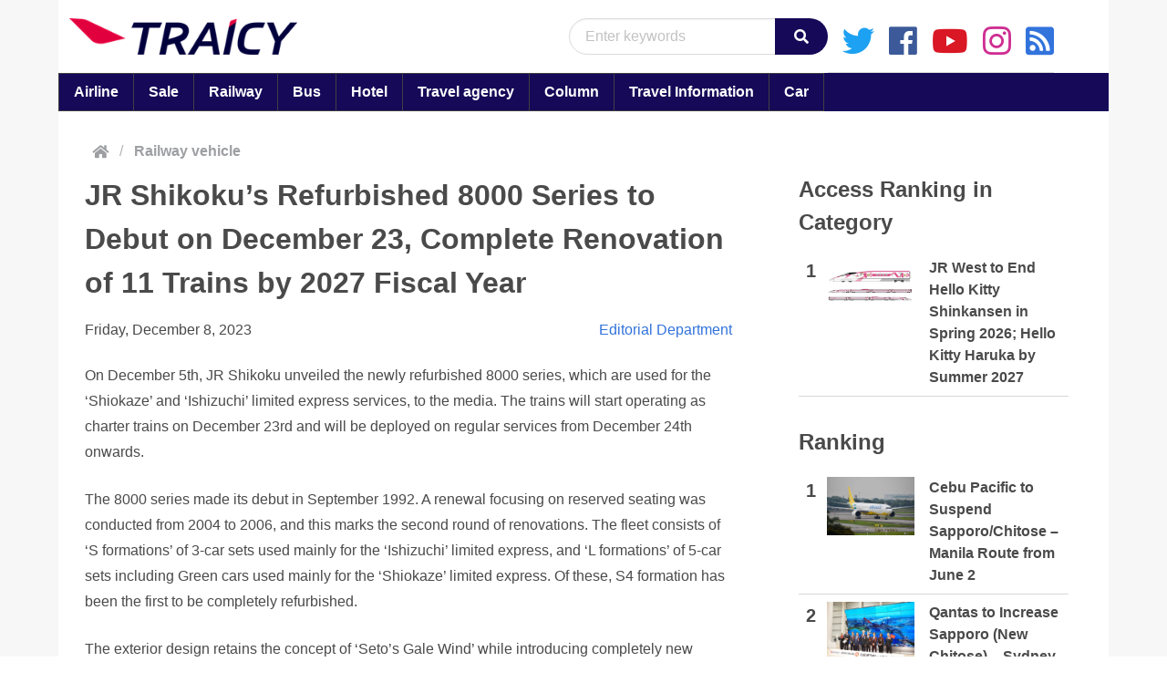

--- FILE ---
content_type: text/html; charset=UTF-8
request_url: https://en.traicy.com/posts/202312082279/
body_size: 13952
content:
<!DOCTYPE html><html lang="en"><head prefix="og: http://ogp.me/ns# article: http://ogp.me/ns/article#">  <script defer src="https://www.googletagmanager.com/gtag/js?id=G-MRDE8JYQPD"></script> <script defer src="[data-uri]"></script> <meta charset="UTF-8"><meta name="viewport" content="width=device-width, initial-scale=1.0"><meta http-equiv="X-UA-Compatible" content="ie=edge"><link rel="stylesheet" href="https://en.traicy.com/wp-content/cache/autoptimize/autoptimize_single_8ff57095787db6e56721ba69ecacf11d.php"><link rel="stylesheet" href="https://en.traicy.com/wp-content/themes/TRAICY-Integrated-Theme-EN/node_modules/bulma/css/bulma.min.css"><link rel="prefetch" href="https://en.traicy.com/wp-content/themes/TRAICY-Integrated-Theme-EN/images/logo/traicy-logo.png"><link rel="prefetch" href="https://en.traicy.com/wp-content/themes/TRAICY-Integrated-Theme-EN/images/logo/club.traicy.com-logo.png"><link rel="preconnect" href="//www.facebook.com" /><link rel="preconnect" href="//twitter.com" /><link rel="preconnect" href="//platform.twitter.com" /><link rel="preconnect" href="//b.hatena.ne.jp" /><link rel="preconnect" href="//d.line-scdn.net" /><meta name="description" content="On December 5th, JR Shikoku unveiled the newly refurbished 8000 series, which are used for the ‘Shiokaze’ and ‘Ishizuchi’ limited express services, to the media. The trains will start operating as charter trains on December 23rd and will be deployed on regular services from December 24th onwards. The 8000 series made its debut in September 1992. A renewal focusing on reserved seating was conducted from 2004 to 2006, and this marks the second round of renovations. The fleet consists of ‘S formations’ of 3-car sets used mainly for the ‘Ishizuchi’ limited express, and ‘L formations’ of 5-car sets including Green cars used mainly for the ‘Shiokaze’ limited express. Of these, […]"><meta property="og:description" content="On December 5th, JR Shikoku unveiled the newly refurbished 8000 series, which are used for the ‘Shiokaze’ and ‘Ishizuchi’ limited express services, to the media. The trains will start operating as charter trains on December 23rd and will be deployed on regular services from December 24th onwards. The 8000 series made its debut in September 1992. A renewal focusing on reserved seating was conducted from 2004 to 2006, and this marks the second round of renovations. The fleet consists of ‘S formations’ of 3-car sets used mainly for the ‘Ishizuchi’ limited express, and ‘L formations’ of 5-car sets including Green cars used mainly for the ‘Shiokaze’ limited express. Of these, […]"><meta name='robots' content='index, follow, max-image-preview:large, max-snippet:-1, max-video-preview:-1' /><style>img:is([sizes="auto" i], [sizes^="auto," i]) { contain-intrinsic-size: 3000px 1500px }</style><title>JR Shikoku&#039;s Refurbished 8000 Series to Debut on December 23, Complete Renovation of 11 Trains by 2027 Fiscal Year - TRAICY Global</title><link rel="canonical" href="https://en.traicy.com/posts/202312082279/" /><link rel="next" href="https://en.traicy.com/posts/202312082279/2/" /><meta property="og:locale" content="en_US" /><meta property="og:type" content="article" /><meta property="og:title" content="JR Shikoku&#039;s Refurbished 8000 Series to Debut on December 23, Complete Renovation of 11 Trains by 2027 Fiscal Year - TRAICY Global" /><meta property="og:description" content="On December 5th, JR Shikoku unveiled the newly refurbished 8000 series, which are used for the ‘Shiokaze’ and ‘Ishizuchi’ limited express services, to the media. The trains will start operating as charter trains on December 23rd and will be deployed on regular services from December 24th onwards. The 8000 series made its debut in September 1992. A renewal focusing on reserved seating was conducted from 2004 to 2006, and this marks the second round of renovations. The fleet consists of ‘S formations’ of 3-car sets used mainly for the ‘Ishizuchi’ limited express, and ‘L formations’ of 5-car sets including Green cars used mainly for the ‘Shiokaze’ limited express. Of these, […]" /><meta property="og:url" content="https://en.traicy.com/posts/202312082279/" /><meta property="og:site_name" content="TRAICY Global" /><meta property="article:published_time" content="2023-12-08T08:15:26+00:00" /><meta property="og:image" content="https://www.traicy.com/wp-content/uploads/2023/12/DSC_9367.jpeg" /><meta name="author" content="Editorial Department" /><meta name="twitter:card" content="summary_large_image" /><meta name="twitter:image" content="https://www.traicy.com/wp-content/uploads/2023/12/DSC_9367.jpeg" /><meta name="twitter:label1" content="Written by" /><meta name="twitter:data1" content="Editorial Department" /><meta name="twitter:label2" content="Est. reading time" /><meta name="twitter:data2" content="3 minutes" /> <script type="application/ld+json" class="yoast-schema-graph">{"@context":"https://schema.org","@graph":[{"@type":"Article","@id":"https://en.traicy.com/posts/202312082279/#article","isPartOf":{"@id":"https://en.traicy.com/posts/202312082279/"},"author":{"name":"Editorial Department","@id":"https://en.traicy.com/#/schema/person/e695fbb3ae4f868e073c536cb8fe3922"},"headline":"JR Shikoku&#8217;s Refurbished 8000 Series to Debut on December 23, Complete Renovation of 11 Trains by 2027 Fiscal Year","datePublished":"2023-12-08T08:15:26+00:00","mainEntityOfPage":{"@id":"https://en.traicy.com/posts/202312082279/"},"wordCount":554,"publisher":{"@id":"https://en.traicy.com/#organization"},"image":["https://www.traicy.com/wp-content/uploads/2023/12/DSC_9367.jpeg"],"thumbnailUrl":"https://www.traicy.com/wp-content/uploads/2023/12/DSC_9367.jpeg","articleSection":["Railway vehicle"],"inLanguage":"en-US"},{"@type":"WebPage","@id":"https://en.traicy.com/posts/202312082279/","url":"https://en.traicy.com/posts/202312082279/","name":"JR Shikoku's Refurbished 8000 Series to Debut on December 23, Complete Renovation of 11 Trains by 2027 Fiscal Year - TRAICY Global","isPartOf":{"@id":"https://en.traicy.com/#website"},"primaryImageOfPage":"https://www.traicy.com/wp-content/uploads/2023/12/DSC_9367.jpeg","image":["https://www.traicy.com/wp-content/uploads/2023/12/DSC_9367.jpeg"],"thumbnailUrl":"https://www.traicy.com/wp-content/uploads/2023/12/DSC_9367.jpeg","datePublished":"2023-12-08T08:15:26+00:00","inLanguage":"en-US","potentialAction":[{"@type":"ReadAction","target":["https://en.traicy.com/posts/202312082279/"]}]},{"@type":"ImageObject","inLanguage":"en-US","@id":"https://en.traicy.com/posts/202312082279/#primaryimage","url":"https://www.traicy.com/wp-content/uploads/2023/12/DSC_9367.jpeg","contentUrl":"https://www.traicy.com/wp-content/uploads/2023/12/DSC_9367.jpeg"},{"@type":"WebSite","@id":"https://en.traicy.com/#website","url":"https://en.traicy.com/","name":"TRAICY Global","description":"","publisher":{"@id":"https://en.traicy.com/#organization"},"potentialAction":[{"@type":"SearchAction","target":{"@type":"EntryPoint","urlTemplate":"https://en.traicy.com/?s={search_term_string}"},"query-input":{"@type":"PropertyValueSpecification","valueRequired":true,"valueName":"search_term_string"}}],"inLanguage":"en-US"},{"@type":"Organization","@id":"https://en.traicy.com/#organization","name":"TRAICY Japan Inc","url":"https://en.traicy.com/","logo":{"@type":"ImageObject","inLanguage":"en-US","@id":"https://en.traicy.com/#/schema/logo/image/","url":"https://en.traicy.com/wp-content/uploads/2023/09/favicon.ico","contentUrl":"https://en.traicy.com/wp-content/uploads/2023/09/favicon.ico","width":48,"height":48,"caption":"TRAICY Japan Inc"},"image":{"@id":"https://en.traicy.com/#/schema/logo/image/"}},{"@type":"Person","@id":"https://en.traicy.com/#/schema/person/e695fbb3ae4f868e073c536cb8fe3922","name":"Editorial Department","image":{"@type":"ImageObject","inLanguage":"en-US","@id":"https://en.traicy.com/#/schema/person/image/","url":"https://secure.gravatar.com/avatar/772d342ca6f26b7ecf302791de2eaf86?s=96&d=mm&r=g","contentUrl":"https://secure.gravatar.com/avatar/772d342ca6f26b7ecf302791de2eaf86?s=96&d=mm&r=g","caption":"Editorial Department"},"url":"https://en.traicy.com/posts/author/edit/"}]}</script>  <script defer src="[data-uri]"></script> <style id='wp-emoji-styles-inline-css' type='text/css'>img.wp-smiley, img.emoji {
		display: inline !important;
		border: none !important;
		box-shadow: none !important;
		height: 1em !important;
		width: 1em !important;
		margin: 0 0.07em !important;
		vertical-align: -0.1em !important;
		background: none !important;
		padding: 0 !important;
	}</style><link rel='stylesheet' id='wp-block-library-css' href='https://en.traicy.com/wp-includes/css/dist/block-library/style.min.css?ver=c683d80262df26ecbb5dac76ec2b3c81' type='text/css' media='all' /><style id='classic-theme-styles-inline-css' type='text/css'>/*! This file is auto-generated */
.wp-block-button__link{color:#fff;background-color:#32373c;border-radius:9999px;box-shadow:none;text-decoration:none;padding:calc(.667em + 2px) calc(1.333em + 2px);font-size:1.125em}.wp-block-file__button{background:#32373c;color:#fff;text-decoration:none}</style><style id='global-styles-inline-css' type='text/css'>:root{--wp--preset--aspect-ratio--square: 1;--wp--preset--aspect-ratio--4-3: 4/3;--wp--preset--aspect-ratio--3-4: 3/4;--wp--preset--aspect-ratio--3-2: 3/2;--wp--preset--aspect-ratio--2-3: 2/3;--wp--preset--aspect-ratio--16-9: 16/9;--wp--preset--aspect-ratio--9-16: 9/16;--wp--preset--color--black: #000000;--wp--preset--color--cyan-bluish-gray: #abb8c3;--wp--preset--color--white: #ffffff;--wp--preset--color--pale-pink: #f78da7;--wp--preset--color--vivid-red: #cf2e2e;--wp--preset--color--luminous-vivid-orange: #ff6900;--wp--preset--color--luminous-vivid-amber: #fcb900;--wp--preset--color--light-green-cyan: #7bdcb5;--wp--preset--color--vivid-green-cyan: #00d084;--wp--preset--color--pale-cyan-blue: #8ed1fc;--wp--preset--color--vivid-cyan-blue: #0693e3;--wp--preset--color--vivid-purple: #9b51e0;--wp--preset--gradient--vivid-cyan-blue-to-vivid-purple: linear-gradient(135deg,rgba(6,147,227,1) 0%,rgb(155,81,224) 100%);--wp--preset--gradient--light-green-cyan-to-vivid-green-cyan: linear-gradient(135deg,rgb(122,220,180) 0%,rgb(0,208,130) 100%);--wp--preset--gradient--luminous-vivid-amber-to-luminous-vivid-orange: linear-gradient(135deg,rgba(252,185,0,1) 0%,rgba(255,105,0,1) 100%);--wp--preset--gradient--luminous-vivid-orange-to-vivid-red: linear-gradient(135deg,rgba(255,105,0,1) 0%,rgb(207,46,46) 100%);--wp--preset--gradient--very-light-gray-to-cyan-bluish-gray: linear-gradient(135deg,rgb(238,238,238) 0%,rgb(169,184,195) 100%);--wp--preset--gradient--cool-to-warm-spectrum: linear-gradient(135deg,rgb(74,234,220) 0%,rgb(151,120,209) 20%,rgb(207,42,186) 40%,rgb(238,44,130) 60%,rgb(251,105,98) 80%,rgb(254,248,76) 100%);--wp--preset--gradient--blush-light-purple: linear-gradient(135deg,rgb(255,206,236) 0%,rgb(152,150,240) 100%);--wp--preset--gradient--blush-bordeaux: linear-gradient(135deg,rgb(254,205,165) 0%,rgb(254,45,45) 50%,rgb(107,0,62) 100%);--wp--preset--gradient--luminous-dusk: linear-gradient(135deg,rgb(255,203,112) 0%,rgb(199,81,192) 50%,rgb(65,88,208) 100%);--wp--preset--gradient--pale-ocean: linear-gradient(135deg,rgb(255,245,203) 0%,rgb(182,227,212) 50%,rgb(51,167,181) 100%);--wp--preset--gradient--electric-grass: linear-gradient(135deg,rgb(202,248,128) 0%,rgb(113,206,126) 100%);--wp--preset--gradient--midnight: linear-gradient(135deg,rgb(2,3,129) 0%,rgb(40,116,252) 100%);--wp--preset--font-size--small: 13px;--wp--preset--font-size--medium: 20px;--wp--preset--font-size--large: 36px;--wp--preset--font-size--x-large: 42px;--wp--preset--spacing--20: 0.44rem;--wp--preset--spacing--30: 0.67rem;--wp--preset--spacing--40: 1rem;--wp--preset--spacing--50: 1.5rem;--wp--preset--spacing--60: 2.25rem;--wp--preset--spacing--70: 3.38rem;--wp--preset--spacing--80: 5.06rem;--wp--preset--shadow--natural: 6px 6px 9px rgba(0, 0, 0, 0.2);--wp--preset--shadow--deep: 12px 12px 50px rgba(0, 0, 0, 0.4);--wp--preset--shadow--sharp: 6px 6px 0px rgba(0, 0, 0, 0.2);--wp--preset--shadow--outlined: 6px 6px 0px -3px rgba(255, 255, 255, 1), 6px 6px rgba(0, 0, 0, 1);--wp--preset--shadow--crisp: 6px 6px 0px rgba(0, 0, 0, 1);}:where(.is-layout-flex){gap: 0.5em;}:where(.is-layout-grid){gap: 0.5em;}body .is-layout-flex{display: flex;}.is-layout-flex{flex-wrap: wrap;align-items: center;}.is-layout-flex > :is(*, div){margin: 0;}body .is-layout-grid{display: grid;}.is-layout-grid > :is(*, div){margin: 0;}:where(.wp-block-columns.is-layout-flex){gap: 2em;}:where(.wp-block-columns.is-layout-grid){gap: 2em;}:where(.wp-block-post-template.is-layout-flex){gap: 1.25em;}:where(.wp-block-post-template.is-layout-grid){gap: 1.25em;}.has-black-color{color: var(--wp--preset--color--black) !important;}.has-cyan-bluish-gray-color{color: var(--wp--preset--color--cyan-bluish-gray) !important;}.has-white-color{color: var(--wp--preset--color--white) !important;}.has-pale-pink-color{color: var(--wp--preset--color--pale-pink) !important;}.has-vivid-red-color{color: var(--wp--preset--color--vivid-red) !important;}.has-luminous-vivid-orange-color{color: var(--wp--preset--color--luminous-vivid-orange) !important;}.has-luminous-vivid-amber-color{color: var(--wp--preset--color--luminous-vivid-amber) !important;}.has-light-green-cyan-color{color: var(--wp--preset--color--light-green-cyan) !important;}.has-vivid-green-cyan-color{color: var(--wp--preset--color--vivid-green-cyan) !important;}.has-pale-cyan-blue-color{color: var(--wp--preset--color--pale-cyan-blue) !important;}.has-vivid-cyan-blue-color{color: var(--wp--preset--color--vivid-cyan-blue) !important;}.has-vivid-purple-color{color: var(--wp--preset--color--vivid-purple) !important;}.has-black-background-color{background-color: var(--wp--preset--color--black) !important;}.has-cyan-bluish-gray-background-color{background-color: var(--wp--preset--color--cyan-bluish-gray) !important;}.has-white-background-color{background-color: var(--wp--preset--color--white) !important;}.has-pale-pink-background-color{background-color: var(--wp--preset--color--pale-pink) !important;}.has-vivid-red-background-color{background-color: var(--wp--preset--color--vivid-red) !important;}.has-luminous-vivid-orange-background-color{background-color: var(--wp--preset--color--luminous-vivid-orange) !important;}.has-luminous-vivid-amber-background-color{background-color: var(--wp--preset--color--luminous-vivid-amber) !important;}.has-light-green-cyan-background-color{background-color: var(--wp--preset--color--light-green-cyan) !important;}.has-vivid-green-cyan-background-color{background-color: var(--wp--preset--color--vivid-green-cyan) !important;}.has-pale-cyan-blue-background-color{background-color: var(--wp--preset--color--pale-cyan-blue) !important;}.has-vivid-cyan-blue-background-color{background-color: var(--wp--preset--color--vivid-cyan-blue) !important;}.has-vivid-purple-background-color{background-color: var(--wp--preset--color--vivid-purple) !important;}.has-black-border-color{border-color: var(--wp--preset--color--black) !important;}.has-cyan-bluish-gray-border-color{border-color: var(--wp--preset--color--cyan-bluish-gray) !important;}.has-white-border-color{border-color: var(--wp--preset--color--white) !important;}.has-pale-pink-border-color{border-color: var(--wp--preset--color--pale-pink) !important;}.has-vivid-red-border-color{border-color: var(--wp--preset--color--vivid-red) !important;}.has-luminous-vivid-orange-border-color{border-color: var(--wp--preset--color--luminous-vivid-orange) !important;}.has-luminous-vivid-amber-border-color{border-color: var(--wp--preset--color--luminous-vivid-amber) !important;}.has-light-green-cyan-border-color{border-color: var(--wp--preset--color--light-green-cyan) !important;}.has-vivid-green-cyan-border-color{border-color: var(--wp--preset--color--vivid-green-cyan) !important;}.has-pale-cyan-blue-border-color{border-color: var(--wp--preset--color--pale-cyan-blue) !important;}.has-vivid-cyan-blue-border-color{border-color: var(--wp--preset--color--vivid-cyan-blue) !important;}.has-vivid-purple-border-color{border-color: var(--wp--preset--color--vivid-purple) !important;}.has-vivid-cyan-blue-to-vivid-purple-gradient-background{background: var(--wp--preset--gradient--vivid-cyan-blue-to-vivid-purple) !important;}.has-light-green-cyan-to-vivid-green-cyan-gradient-background{background: var(--wp--preset--gradient--light-green-cyan-to-vivid-green-cyan) !important;}.has-luminous-vivid-amber-to-luminous-vivid-orange-gradient-background{background: var(--wp--preset--gradient--luminous-vivid-amber-to-luminous-vivid-orange) !important;}.has-luminous-vivid-orange-to-vivid-red-gradient-background{background: var(--wp--preset--gradient--luminous-vivid-orange-to-vivid-red) !important;}.has-very-light-gray-to-cyan-bluish-gray-gradient-background{background: var(--wp--preset--gradient--very-light-gray-to-cyan-bluish-gray) !important;}.has-cool-to-warm-spectrum-gradient-background{background: var(--wp--preset--gradient--cool-to-warm-spectrum) !important;}.has-blush-light-purple-gradient-background{background: var(--wp--preset--gradient--blush-light-purple) !important;}.has-blush-bordeaux-gradient-background{background: var(--wp--preset--gradient--blush-bordeaux) !important;}.has-luminous-dusk-gradient-background{background: var(--wp--preset--gradient--luminous-dusk) !important;}.has-pale-ocean-gradient-background{background: var(--wp--preset--gradient--pale-ocean) !important;}.has-electric-grass-gradient-background{background: var(--wp--preset--gradient--electric-grass) !important;}.has-midnight-gradient-background{background: var(--wp--preset--gradient--midnight) !important;}.has-small-font-size{font-size: var(--wp--preset--font-size--small) !important;}.has-medium-font-size{font-size: var(--wp--preset--font-size--medium) !important;}.has-large-font-size{font-size: var(--wp--preset--font-size--large) !important;}.has-x-large-font-size{font-size: var(--wp--preset--font-size--x-large) !important;}
:where(.wp-block-post-template.is-layout-flex){gap: 1.25em;}:where(.wp-block-post-template.is-layout-grid){gap: 1.25em;}
:where(.wp-block-columns.is-layout-flex){gap: 2em;}:where(.wp-block-columns.is-layout-grid){gap: 2em;}
:root :where(.wp-block-pullquote){font-size: 1.5em;line-height: 1.6;}</style><link rel='stylesheet' id='wp-pagenavi-css' href='https://en.traicy.com/wp-content/cache/autoptimize/autoptimize_single_73d29ecb3ae4eb2b78712fab3a46d32d.php?ver=2.70' type='text/css' media='all' /><link rel="https://api.w.org/" href="https://en.traicy.com/wp-json/" /><link rel="alternate" title="JSON" type="application/json" href="https://en.traicy.com/wp-json/wp/v2/posts/2279" /><link rel='shortlink' href='https://en.traicy.com/?p=2279' /><link rel="alternate" title="oEmbed (JSON)" type="application/json+oembed" href="https://en.traicy.com/wp-json/oembed/1.0/embed?url=https%3A%2F%2Fen.traicy.com%2Fposts%2F202312082279%2F" /><link rel="alternate" title="oEmbed (XML)" type="text/xml+oembed" href="https://en.traicy.com/wp-json/oembed/1.0/embed?url=https%3A%2F%2Fen.traicy.com%2Fposts%2F202312082279%2F&#038;format=xml" /> <noscript><style>.lazyload[data-src]{display:none !important;}</style></noscript><style>.lazyload{background-image:none !important;}.lazyload:before{background-image:none !important;}</style><link rel="icon" href="https://en.traicy.com/wp-content/uploads/2023/09/favicon.ico" sizes="32x32" /><link rel="icon" href="https://en.traicy.com/wp-content/uploads/2023/09/favicon.ico" sizes="192x192" /><link rel="apple-touch-icon" href="https://en.traicy.com/wp-content/uploads/2023/09/favicon.ico" /><meta name="msapplication-TileImage" content="https://en.traicy.com/wp-content/uploads/2023/09/favicon.ico" />  <script type="application/ld+json">{"@context":"https://schema.org","@graph":[{"@type":"ImageObject","@id":"https://www.traicy.com/wp-content/uploads/2023/12/DSC_9367.jpeg","url":"https://www.traicy.com/wp-content/uploads/2023/12/DSC_9367.jpeg","contentUrl":"https://www.traicy.com/wp-content/uploads/2023/12/DSC_9367.jpeg","mainEntityOfPage":"https://en.traicy.com/posts/202312082279/"}]}</script> <link rel="preload" as="image" href="https://www.traicy.com/wp-content/uploads/2018/05/hks.jpg"><link rel="preload" as="image" href="https://www.traicy.com/wp-content/uploads/2022/05/5J_339_official-1.jpg"><link rel="preload" as="image" href="https://www.traicy.com/wp-content/uploads/2025/12/QF_CTS.jpg"><link rel="preload" as="image" href="https://www.traicy.com/wp-content/uploads/2023/01/CTS.jpg"><link rel="preload" as="image" href="https://www.traicy.com/wp-content/uploads/2025/02/MM_A321XLR_official.jpg"><link rel="preload" as="image" href="https://www.traicy.com/wp-content/uploads/2024/02/B-8385.jpeg"></head><body ontouchstart=""> <script defer rel="prefetch" src="https://en.traicy.com/wp-content/cache/autoptimize/autoptimize_single_a78c8e838cc5f8cee0804d091aa5439d.php"></script> <script defer rel="prefetch" src="https://en.traicy.com/wp-content/cache/autoptimize/autoptimize_single_a1734a75e309a342f41e3e63399970ea.php"></script> <script defer rel="prefetch" src="https://en.traicy.com/wp-content/cache/autoptimize/autoptimize_single_ef49e1c0c9a8e43df52b795312365ca9.php"></script> <div id="main-container" class="container is-widescreen"><header class="is-flex"><nav class="navbar is-white" role="navigation" aria-label="main navigation" style="width: 100%;"><div class="navbar-brand"> <a class="navbar-item" href="https://en.traicy.com/"> <img src="[data-uri]" alt="traicy brand logo" data-src="https://en.traicy.com/wp-content/themes/TRAICY-Integrated-Theme-EN/images/logo/traicy-logo.png" decoding="async" class="lazyload" data-eio-rwidth="300" data-eio-rheight="48"><noscript><img src="https://en.traicy.com/wp-content/themes/TRAICY-Integrated-Theme-EN/images/logo/traicy-logo.png" alt="traicy brand logo" data-eio="l"></noscript> </a> <a role="button" class="navbar-burger burger is-hidden-desktop" aria-label="menu" aria-expanded="false" data-target="navbarBasicExample"> <span aria-hidden="true"></span> <span aria-hidden="true"></span> <span aria-hidden="true"></span> </a></div><div id="navbarBasicExample" class="navbar-menu pt-2"><div class="navbar-items-wrapper navbar-end"><div class="navbar-end navbar-common"><form class="search-form mt-3" action="https://en.traicy.com" method="get"><div class="field has-addons"><div class="control input-control"> <input id="query-search-box" class="input search-box is-rounded" name="s" type="text" placeholder="Enter keywords"></div><div class="control"> <button id="search-button" class="button is-dark is-rounded" type="submit"><i class="fas fa-search"></i></button></div></div></form><div class="sns-wrapper"><div class="content"><li class="twitter"><a href="https://twitter.com/traicycom"><i class="fab fa-twitter"></i></a></li><li><a href="https://ja-jp.facebook.com/traicycom/"><i class="fab fa-facebook"></i></a></li><li><a href="https://www.youtube.com/channel/UCHMRNVm7ULA7kH8ZkiDKcoA"><i class="fab fa-youtube"></i></a></li><li><a href="https://www.instagram.com/traicycom/?hl=ja"><i class="fab fa-instagram"></i></a></li><li><a href="https://en.traicy.com/feed"><i class="fas fa-rss-square"></i></a></li></div></div></div><div class="is-hidden-desktop"><div class="navbar-item"><aside class="menu"><div class="switch-wrapper is-hidden-desktop"><div class="item-wrapper my-5 is-flex"><p class="menu-label">Brightness Switching</p><div class="switch ml-5"> <label class="switch"> <input id="change-switch" type="checkbox"> <span class="slider round"></span> </label></div></div></div><p class="menu-label"> Category</p><ul class="menu-list"><ul><li><a href="https://en.traicy.com/posts/category/airline/">Airline</a></li><li><a href="https://en.traicy.com/posts/category/airline/sale/">Sale</a></li><li><a href="https://en.traicy.com/posts/category/railway/">Railway</a></li><li><a href="https://en.traicy.com/posts/category/bus/">Bus</a></li><li><a href="https://en.traicy.com/posts/category/hotel/">Hotel</a></li><li><a href="https://en.traicy.com/posts/category/travel_agency/">Travel agency</a></li><li><a href="https://en.traicy.com/posts/category/column/">Column</a></li><li><a href="https://en.traicy.com/posts/category/travel_information/">Travel Information</a></li><li><a href="https://en.traicy.com/posts/category/car/">Car</a></li></ul></ul><p class="menu-label"> Official App</p><ul class="menu-list"><li><ul> <a>iOS</a> <a href="https://apps.apple.com/jp/app/traicy-%E3%81%8A%E5%BE%97%E3%81%AB%E6%97%85%E8%A1%8C%E3%81%99%E3%82%8B%E3%81%AA%E3%82%89%E3%83%88%E3%83%A9%E3%82%A4%E3%82%B7%E3%83%BC/id1453314405?mt=8" style="display:inline-block;overflow:hidden;background: no-repeat;width:135px;height:40px; display:block; margin-left: 25px; margin-top: 5px;" aria-label="トライシー公式アプリをApp Store からダウンロード" class="lazyload" data-back="https://tools.applemediaservices.com/api/badges/download-on-the-app-store/black/ja-jp?size=250x83&releaseDate=1553040000"></a> <a>Android</a> <a href='https://play.google.com/store/apps/details?id=com.traicy_android&pcampaignid=pcampaignidMKT-Other-global-all-co-prtnr-py-PartBadge-Mar2515-1' style="padding-top :0px;"><img alt='Google Play で手に入れよう' src="[data-uri]" aria-label="トライシー公式アプリをGoogle Playからダウンロード" style="width: 159px!important; max-height: 100px!important; display: block;" data-src="https://play.google.com/intl/en_us/badges/static/images/badges/ja_badge_web_generic.png" decoding="async" class="lazyload" /><noscript><img alt='Google Play で手に入れよう' src='https://play.google.com/intl/en_us/badges/static/images/badges/ja_badge_web_generic.png' aria-label="トライシー公式アプリをGoogle Playからダウンロード" style="width: 159px!important; max-height: 100px!important; display: block;" data-eio="l" /></noscript></a></ul></li></ul></aside></div></div></div></div></nav></header><main><div class="tabs is-toggle is-fullwidth cat-tabs is-hidden-mobile"><div class="header-menu-bar sub-text-content"><ul id="menu-new-primary-menu" class="menu"><li id="menu-item-48" class="menu-item menu-item-type-taxonomy menu-item-object-category menu-item-48"><a href="https://en.traicy.com/posts/category/airline/">Airline<br /><span></span></a></li><li id="menu-item-53" class="menu-item menu-item-type-taxonomy menu-item-object-category menu-item-53"><a href="https://en.traicy.com/posts/category/airline/sale/">Sale<br /><span></span></a></li><li id="menu-item-49" class="menu-item menu-item-type-taxonomy menu-item-object-category current-post-ancestor menu-item-49"><a href="https://en.traicy.com/posts/category/railway/">Railway<br /><span></span></a></li><li id="menu-item-50" class="menu-item menu-item-type-taxonomy menu-item-object-category menu-item-50"><a href="https://en.traicy.com/posts/category/bus/">Bus<br /><span></span></a></li><li id="menu-item-51" class="menu-item menu-item-type-taxonomy menu-item-object-category menu-item-51"><a href="https://en.traicy.com/posts/category/hotel/">Hotel<br /><span></span></a></li><li id="menu-item-52" class="menu-item menu-item-type-taxonomy menu-item-object-category menu-item-52"><a href="https://en.traicy.com/posts/category/travel_agency/">Travel agency<br /><span></span></a></li><li id="menu-item-54" class="menu-item menu-item-type-taxonomy menu-item-object-category menu-item-54"><a href="https://en.traicy.com/posts/category/column/">Column<br /><span></span></a></li><li id="menu-item-56" class="menu-item menu-item-type-taxonomy menu-item-object-category menu-item-56"><a href="https://en.traicy.com/posts/category/travel_information/">Travel Information<br /><span></span></a></li><li id="menu-item-57" class="menu-item menu-item-type-taxonomy menu-item-object-category menu-item-57"><a href="https://en.traicy.com/posts/category/car/">Car<br /><span></span></a></li></ul></div></div><div class="columns"><div class="column pt-0 single-content-column"><nav class="breadcrumb mb-1 section is-flex pt-2 pb-2 pl-1 pr-1" aria-label="breadcrumbs"> <a href="https://en.traicy.com/"><i class="fas fa-home"></i></a><span class="home-separator">/</span><ul class="post-categories"><li><a href="https://en.traicy.com/posts/category/railway/railway_vehicle/" rel="category tag">Railway vehicle</a></li></ul></nav><section class="section pt-0 px-2"><div class="block"><div id="fb-root"></div> <script async defer crossorigin="anonymous" src="https://connect.facebook.net/ja_JP/sdk.js#xfbml=1&version=v5.0&appId=507196812629338&autoLogAppEvents=1"></script> <div id="thumbnail-url" data="https://www.traicy.com/wp-content/uploads/2023/12/DSC_9367.jpeg"></div><div class="content-section"><div id="article-content"><h1 id="content-title" class="is-size-4 is-size-3-desktop is-size-4-tablet has-text-weight-bold mb-4">JR Shikoku&#8217;s Refurbished 8000 Series to Debut on December 23, Complete Renovation of 11 Trains by 2027 Fiscal Year</h1><div class="level is-mobile is-flex-wrap-wrap"><div class="level-left"><div class="level-item is-size-6"> <time>Friday, December 8, 2023</time></div></div><div class="level-right"><div class="level-item is-size-6"> <span><a href="https://en.traicy.com/posts/author/edit/" title="Posts by Editorial Department" rel="author">Editorial Department</a></span></div></div></div><section id="content" class="is-size-6"><p>On December 5th, JR Shikoku unveiled the newly refurbished 8000 series, which are used for the &#8216;Shiokaze&#8217; and &#8216;Ishizuchi&#8217; limited express services, to the media. The trains will start operating as charter trains on December 23rd and will be deployed on regular services from December 24th onwards.</p><p>The 8000 series made its debut in September 1992. A renewal focusing on reserved seating was conducted from 2004 to 2006, and this marks the second round of renovations. The fleet consists of &#8216;S formations&#8217; of 3-car sets used mainly for the &#8216;Ishizuchi&#8217; limited express, and &#8216;L formations&#8217; of 5-car sets including Green cars used mainly for the &#8216;Shiokaze&#8217; limited express. Of these, S4 formation has been the first to be completely refurbished.</p><p>The exterior design retains the concept of &#8216;Seto&#8217;s Gale Wind&#8217; while introducing completely new coloring. Maintaining the texture of the stainless steel body, an orange line representing the mild climate of the Seto Inland Sea and the citrus fruits of Ehime Prefecture runs from the front to the upper sides, complemented by a green line along the lower windows, inspired by Kagawa Prefecture&#8217;s famous olives. This color scheme is shared with the 8600 series, also used for the &#8216;Shiokaze&#8217; and &#8216;Ishizuchi&#8217; limited expresses, to emphasize their service between Okayama, Takamatsu, and Matsuyama Station.</p><p>The reserved seats in Car No. 8, which serves as the lead car in the direction of Okayama and Takamatsu, have been entirely renewed, with power outlets installed in the armrests of all seats. The seat fabric features a warm color scheme inspired by &#8216;citrus sparkling in the light,&#8217; with yellow and orange hues arranged in an alternating pattern.</p><p>The non-reserved seats in Cars 6 and 7 continue to use the current seats but with new upholstery. Designed in blue, the seats are meant to evoke the sea of the Seto Inland Sea. Power outlets have been installed on the window-side walls of each row. Additionally, the smoking area in Car 7 (currently repurposed for telephone use) has been removed to increase seating capacity from 64 to 68 seats.</p><p>All carriages now feature LED indirect lighting for the ceiling, illuminating not only the ceiling surface but also the luggage racks, enhancing the sense of openness within the passenger compartment. The sunshades for the windows have also been changed from accordion curtains to roller screens.</p><p>In the deck area, the squat toilet in Car 6 has been replaced with a Western-style one, resulting in all toilets onboard being Western-style. Furthermore, the vending machine for beverages in Car 8 has been removed.</p><p>Going forward, the remaining formations will be renewed sequentially in line with regular inspections. In fiscal years 2024 and 2025, one L formation and one S formation are scheduled for renovation each year, and in fiscal years 2026 and 2027, two L formations and one S formation each year, with a plan to complete the refurbishment of a total of 11 sets, five S formations and six L formations, by the end of the 2027 fiscal year. The L formations will undergo a renewal that includes wheelchair spaces, a first for JR Shikoku vehicles, and are scheduled to enter service in August 2024.</p></section><div class="box6-2"><div class="box-title">Notice</div> This article was generated using automatic translation by GPT-4 API. <br>The translation may not be accurate.</div><style>/*ビックリマークのアイコンをつけた囲み枠 */
                        .box6-2 {
                            margin: 2em auto;
                            padding:1em 2em 2em;
                            background-color: #EFE3DF; /* 背景色 */
                            border-radius:1px;/*ボックス角の丸み*/
                        }

                        .box6-2 .box-title {
                            color: #cca497; /* タイトル文字色 */
                            font-size: 18px;
                            font-weight: bold;
                        }

                        .box6-2 .box-title:before {
                            font-family: "Font Awesome 5 Free";
                            content: "\f06a";
                            font-size: 18px;
                            margin: 0 3px 0 0;
                            font-weight: bold;
                        }</style><div class="page-numbers"> <span class="post-page-numbers current" aria-current=""><span class="numbers">1</span></span> <a href="https://en.traicy.com/posts/202312082279/2/" class="post-page-numbers"><span class="numbers">2</span></a> <a href="https://en.traicy.com/posts/202312082279/3/" class="post-page-numbers"><span class="numbers">3</span></a> <a href="https://en.traicy.com/posts/202312082279/4/" class="post-page-numbers"><span class="numbers">4</span></a> <a href="https://en.traicy.com/posts/202312082279/5/" class="post-page-numbers"><span class="numbers">5</span></a></div><div id="related-article"></div><div id="tags-container" class="mt-5"></div></div></div></div></section><section class="section px-0"><p class="share-text has-text-weight-semibold"><i class="fas fa-share-square mr-1"></i>Share Article</p><div id="share-buttons-container" class="section is-flex"><div class="fb-share-button" data-href="https://en.traicy.com/posts/202312082279/" data-layout="button_count" data-size="large"><a target="_blank" href="https://www.facebook.com/sharer/sharer.php?u=https%3A%2F%2Fdevelopers.facebook.com%2Fdocs%2Fplugins%2F&amp;src=sdkpreparse" class="fb-xfbml-parse-ignore">シェア</a></div> <a href="https://twitter.com/share?ref_src=twsrc%5Etfw" class="twitter-share-button" data-size="large" data-url="https://en.traicy.com/posts/202312082279/" data-text="JR Shikoku&#8217;s Refurbished 8000 Series to Debut on December 23, Complete Renovation of 11 Trains by 2027 Fiscal Year" data-via="traicycom" data-show-count="false">Tweet</a> <script defer src="https://platform.twitter.com/widgets.js" charset="utf-8"></script> <a href="https://b.hatena.ne.jp/entry/https://en.traicy.com/posts/202312082279/" class="hatena-bookmark-button" data-hatena-bookmark-layout="touch-counter" data-hatena-bookmark-lang="ja" data-hatena-bookmark-height="28" title="このエントリーをはてなブックマークに追加"><img src="[data-uri]" alt="このエントリーをはてなブックマークに追加" width="20" height="20" style="border: none;" data-src="https://b.st-hatena.com/images/v4/public/entry-button/button-only@2x.png" decoding="async" class="lazyload" data-eio-rwidth="20" data-eio-rheight="20" /><noscript><img src="https://b.st-hatena.com/images/v4/public/entry-button/button-only@2x.png" alt="このエントリーをはてなブックマークに追加" width="20" height="20" style="border: none;" data-eio="l" /></noscript></a> <script defer type="text/javascript" src="https://b.st-hatena.com/js/bookmark_button.js" charset="utf-8" async="async"></script> <div class="line-it-button" data-lang="ja" data-type="share-b" data-ver="3" data-url="https://en.traicy.com/posts/202312082279/" data-color="default" data-size="small" data-count="true" style="display: none;"></div> <script defer src="https://d.line-scdn.net/r/web/social-plugin/js/thirdparty/loader.min.js" async="async" defer="defer"></script> </div></section></div><div class="sidebar column is-one-third-tablet is-one-third-desktop is-hidden-touch"><section id="section-sidebar" class="section"><section class="section"><h3 class="is-size-4 has-text-weight-bold pb-3">Access Ranking in Category</h3><ul><li> <a href="https://en.traicy.com/posts/2025103029444/"><div class="box"><article class="media"><div class="media-left is-flex"> <span class="ranking-num has-text-weight-bold is-size-5 pr-3"> 1 </span><figure class="image is-96x96"> <img post-id="29444" fifu-featured="1" src="https://www.traicy.com/wp-content/uploads/2018/05/hks.jpg" alt="JR West to End Hello Kitty Shinkansen in Spring 2026; Hello Kitty Haruka by Summer 2027" title="JR West to End Hello Kitty Shinkansen in Spring 2026; Hello Kitty Haruka by Summer 2027"></figure></div><div class="media-content"><div class="content"><p> <strong>JR West to End Hello Kitty Shinkansen in Spring 2026; Hello Kitty Haruka by Summer 2027</strong></p></div></div></article></div> </a></li></ul></section><section class="section"><h3 class="is-size-4 has-text-weight-bold pb-3">Ranking</h3><ul><li> <a href="https://en.traicy.com/posts/2026012732201/"><div class="box"><article class="media"><div class="media-left is-flex"> <span class="ranking-num has-text-weight-bold is-size-5 pr-3"> 1 </span><figure class="image is-96x96"> <img post-id="32201" fifu-featured="1" src="https://www.traicy.com/wp-content/uploads/2022/05/5J_339_official-1.jpg" alt="Cebu Pacific to Suspend Sapporo/Chitose – Manila Route from June 2" title="Cebu Pacific to Suspend Sapporo/Chitose – Manila Route from June 2"></figure></div><div class="media-content"><div class="content"><p> <strong>Cebu Pacific to Suspend Sapporo/Chitose – Manila Route from June 2</strong></p></div></div></article></div> </a></li><li> <a href="https://en.traicy.com/posts/2026020132333/"><div class="box"><article class="media"><div class="media-left is-flex"> <span class="ranking-num has-text-weight-bold is-size-5 pr-3"> 2 </span><figure class="image is-96x96"> <img post-id="32333" fifu-featured="1" src="https://www.traicy.com/wp-content/uploads/2025/12/QF_CTS.jpg" alt="Qantas to Increase Sapporo (New Chitose) – Sydney Flights in Next Winter Schedule" title="Qantas to Increase Sapporo (New Chitose) – Sydney Flights in Next Winter Schedule"></figure></div><div class="media-content"><div class="content"><p> <strong>Qantas to Increase Sapporo (New Chitose) – Sydney Flights in Next Winter Schedule</strong></p></div></div></article></div> </a></li><li> <a href="https://en.traicy.com/posts/2026012832241/"><div class="box"><article class="media"><div class="media-left is-flex"> <span class="ranking-num has-text-weight-bold is-size-5 pr-3"> 3 </span><figure class="image is-96x96"> <img post-id="32241" fifu-featured="1" src="https://www.traicy.com/wp-content/uploads/2023/01/CTS.jpg" alt="Emergency Buses and Taxis Arranged for Passengers Arriving at New Chitose Airport in Hokkaido" title="Emergency Buses and Taxis Arranged for Passengers Arriving at New Chitose Airport in Hokkaido"></figure></div><div class="media-content"><div class="content"><p> <strong>Emergency Buses and Taxis Arranged for Passengers Arriving at New Chitose Airport in Hokkaido</strong></p></div></div></article></div> </a></li><li> <a href="https://en.traicy.com/posts/2026013132327/"><div class="box"><article class="media"><div class="media-left is-flex"> <span class="ranking-num has-text-weight-bold is-size-5 pr-3"> 4 </span><figure class="image is-96x96"> <img post-id="32327" fifu-featured="1" src="https://www.traicy.com/wp-content/uploads/2025/02/MM_A321XLR_official.jpg" alt="ANA Holdings to Expand LCC Business Revenue to 200 Billion Yen by FY2030" title="ANA Holdings to Expand LCC Business Revenue to 200 Billion Yen by FY2030"></figure></div><div class="media-content"><div class="content"><p> <strong>ANA Holdings to Expand LCC Business Revenue to 200 Billion Yen by FY2030</strong></p></div></div></article></div> </a></li><li> <a href="https://en.traicy.com/posts/2026012532137/"><div class="box"><article class="media"><div class="media-left is-flex"> <span class="ranking-num has-text-weight-bold is-size-5 pr-3"> 5 </span><figure class="image is-96x96"> <img post-id="32137" fifu-featured="1" src="https://www.traicy.com/wp-content/uploads/2024/02/B-8385.jpeg" alt="Air China Reduces Some Tokyo Haneda – Beijing Capital Flights" title="Air China Reduces Some Tokyo Haneda – Beijing Capital Flights"></figure></div><div class="media-content"><div class="content"><p> <strong>Air China Reduces Some Tokyo Haneda – Beijing Capital Flights</strong></p></div></div></article></div> </a></li></ul></section></section></div></div></main><footer><div class="footer"><nav class="level"><div class="level-left"><div class="level-item is-hidden-desktop is-hidden-tablet"><div class="content is-flex is-justify-content-space-between mt-4 footer-social-content"> <a href="https://twitter.com/traicycom" class="pl-3"><i class="fab fa-twitter mr-3 is-size-3"></i></a> <a href="https://ja-jp.facebook.com/traicycom/"><i class="fab fa-facebook mr-3 is-size-3"></i></a> <a href="https://www.youtube.com/channel/UCHMRNVm7ULA7kH8ZkiDKcoA"><i class="fab fa-youtube mr-3 is-size-3"></i></a> <a href="https://www.instagram.com/traicycom/?hl=ja"><i class="fab fa-instagram mr-3 is-size-3"></i></a> <a href="https://en.traicy.com/feed"><i class="fas fa-rss-square mr-3 is-size-3"></i></a></div></div><div class="level-item"><div class="columns app-wrapper"><div class="column"> <a href="https://apps.apple.com/jp/app/traicy-%E3%81%8A%E5%BE%97%E3%81%AB%E6%97%85%E8%A1%8C%E3%81%99%E3%82%8B%E3%81%AA%E3%82%89%E3%83%88%E3%83%A9%E3%82%A4%E3%82%B7%E3%83%BC/id1453314405?mt=8" style="display:inline-block;overflow:hidden;background: no-repeat;width:135px;height:40px;margin-top:18px; margin-left: 25px" aria-label="トライシー公式アプリをApp Store からダウンロード" class="lazyload" data-back="https://tools.applemediaservices.com/api/badges/download-on-the-app-store/black/ja-jp?size=250x83&releaseDate=1553040000"></a></div><div class="column"> <a href='https://play.google.com/store/apps/details?id=com.traicy_android&pcampaignid=pcampaignidMKT-Other-global-all-co-prtnr-py-PartBadge-Mar2515-1'><img alt='Google Play で手に入れよう' src="[data-uri]" aria-label="トライシー公式アプリをGoogle Playからダウンロード" style="width: 157px!important; height: 62px; margin-top: 7px!important" data-src="https://play.google.com/intl/en_us/badges/static/images/badges/ja_badge_web_generic.png" decoding="async" class="lazyload" /><noscript><img alt='Google Play で手に入れよう' src='https://play.google.com/intl/en_us/badges/static/images/badges/ja_badge_web_generic.png' aria-label="トライシー公式アプリをGoogle Playからダウンロード" style="width: 157px!important; height: 62px; margin-top: 7px!important" data-eio="l" /></noscript></a></div></div></div></div><div class="level-right"><ul id="footer-menu-list pb-5"><li class="footer-menu-list-item level-item pb-2"> <a href="https://en.traicy.com/posts/category/notice/"> Notice </a></li><li class="footer-menu-list-item level-item pb-2"> <a href="https://www.traicy.com/about/"> About Us </a></li><li class="footer-menu-list-item level-item pb-2"> <a href="https://tayori.com/faq/af99b92c21220d7b3e393320db790350e0865ae0"> Help / FAQ / Inquiries </a></li><li class="footer-menu-list-item level-item pb-2"> <a href="https://www.traicy.com/kiyaku/"> Terms of Use / Privacy Policy / Advertising Policy </a></li></ul></div></nav></section><div class="content has-text-centered mt-5"><p class="is-size-6 is-size-7-mobile"> © 2023 TRAICY Japan, Inc. All rights reserved.</p></div></div></footer> <script defer id="eio-lazy-load-js-before" src="[data-uri]"></script> <script defer type="text/javascript" src="https://en.traicy.com/wp-content/plugins/ewww-image-optimizer/includes/lazysizes.min.js?ver=831" id="eio-lazy-load-js" data-wp-strategy="async"></script> <script defer src="[data-uri]"></script> <link rel="stylesheet" href="https://use.fontawesome.com/releases/v5.1.0/css/all.css" integrity="sha384-lKuwvrZot6UHsBSfcMvOkWwlCMgc0TaWr+30HWe3a4ltaBwTZhyTEggF5tJv8tbt" crossorigin="anonymous"></body></html>